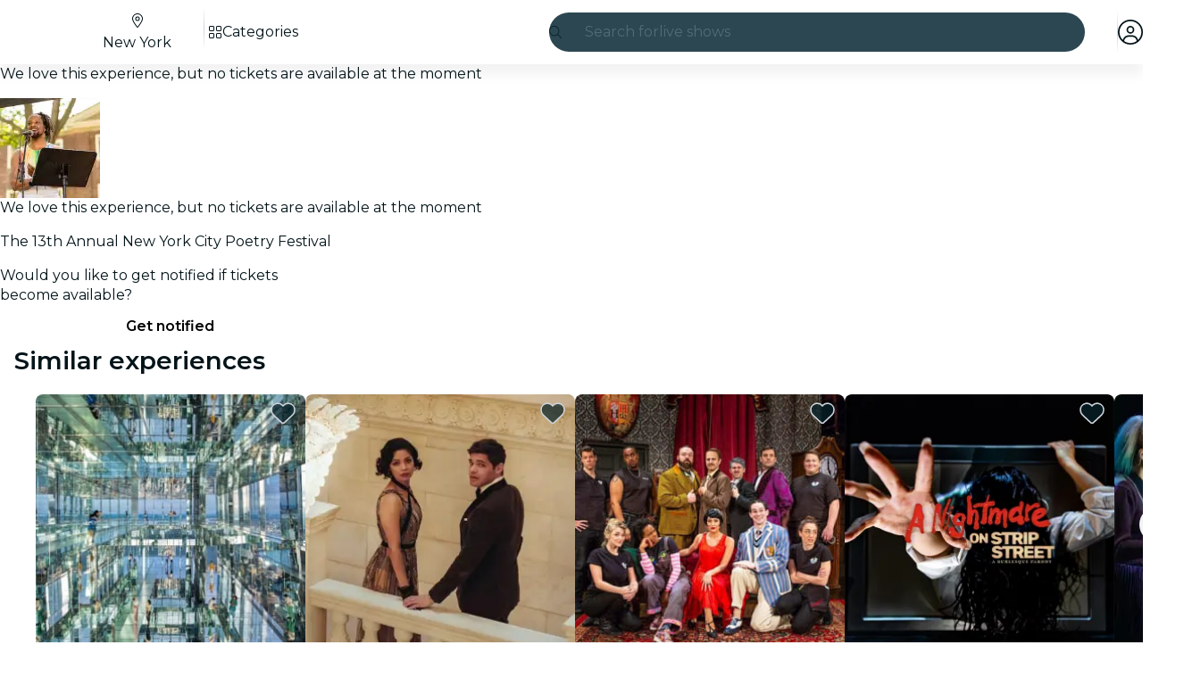

--- FILE ---
content_type: text/javascript
request_url: https://feverup.com/_astro/cookies.mAa-LEvP.js
body_size: 1063
content:
const __vite__mapDeps=(i,m=__vite__mapDeps,d=(m.f||(m.f=["_astro/CookiesAdvice.liM0Xsda.js","_astro/disclose-version.NZTpNUN0.js","_astro/legacy.kkaBD5aU.js","_astro/index.DIeogL5L.js","_astro/context.eU-Gftou.js","_astro/render.DpqHGZcI.js","_astro/events.D2xbR3X-.js","_astro/shared.Cg88eCSv.js","_astro/template.BGyh_hQ2.js","_astro/utils.lLPNNXqF.js","_astro/if.CmOIq9DU.js","_astro/attributes.DtEPVpnX.js","_astro/class.C4WjK3f1.js","_astro/style.D48UGKDW.js","_astro/lifecycle.DW8uWMEu.js","_astro/props.BROI0ER9.js","_astro/store.DDpwCkTY.js","_astro/index-client.DgpwJYZQ.js","_astro/faXmark.oWR6TIRu.js","_astro/Button.Cwe4NIcI.js","_astro/slot.5JkZaEiY.js","_astro/actions.BSGfDU9-.js","_astro/icons.D7bSYRpN.js","_astro/i18n.C_kIwgr4.js","_astro/preload-helper.BlTxHScW.js","_astro/i18n.fDRxMXVB.js","_astro/client.DcPbuDeT.js","_astro/languages.Cb2wcoBl.js","_astro/cookie.gTd6HJsM.js"])))=>i.map(i=>d[i]);
import{_ as M}from"./preload-helper.BlTxHScW.js";import"./disclose-version.NZTpNUN0.js";import"./legacy.kkaBD5aU.js";import{p as h,s as r,i as m,a as E,m as w,g as l}from"./context.eU-Gftou.js";import{c as a,a as n}from"./template.BGyh_hQ2.js";import{a as x}from"./await.CJ1sU4Jl.js";import{i as D}from"./if.CmOIq9DU.js";import{c as I}from"./svelte-component._NazbIrG.js";import{i as O}from"./lifecycle.DW8uWMEu.js";import{p as d}from"./props.BROI0ER9.js";import{o as R}from"./index-client.DgpwJYZQ.js";import{g as S,c as u}from"./get-consented-cookies.D_vdiWpC.js";import{o as T}from"./open-cookies-management-modal.C066mq3C.js";import"./tracker._tncOaN2.js";import"./cookie.gTd6HJsM.js";import"./index.DIeogL5L.js";import"./store.DDpwCkTY.js";import"./tracker.BJd-52yu.js";import"./buffer.BR-WhgkO.js";import"./tracker.nfz5AIIk.js";import"./get-encoded-cookie.ser9uo3Z.js";import"./Modals.BTIMhOEn.js";import"./each.BWtRSf8t.js";import"./snippet.CB1U88iH.js";import"./get-app-config.B8ZjH1JJ.js";import"./with-transfer-state.2DGYaT0J.js";import"./client.DcPbuDeT.js";import"./index.3whys8t3.js";function co(g,e){h(e,!1);let i=d(e,"mode",8),s=d(e,"cookiesPolicyLink",8,void 0),t=w(!1);R(()=>{const o=S();(o||i()==="none")&&u(o||{core:!0,targeting:!0}),r(t,!o)});function k(){r(t,!1),i()==="button"&&u({core:!0,targeting:!0})}O();var p=a(),_=m(p);{var v=o=>{var c=a(),C=m(c);x(C,()=>M(()=>import("./CookiesAdvice.liM0Xsda.js"),__vite__mapDeps([0,1,2,3,4,5,6,7,8,9,10,11,12,13,14,15,16,17,18,19,20,21,22,23,24,25,26,27,28])),null,(P,b)=>{var f=a(),y=m(f);I(y,()=>l(b).default,(A,L)=>{L(A,{get mode(){return i()},get cookiesPolicyLink(){return s()},$$events:{cookiesAccepted:()=>k(),cookiesSettingsClicked:()=>T(s(),()=>r(t,!1))}})}),n(P,f)}),n(o,c)};D(_,o=>{l(t)&&o(v)})}n(g,p),E()}export{co as CookiesAdviceManager};


--- FILE ---
content_type: text/javascript
request_url: https://feverup.com/_astro/load-user-favorites.DcqBoBUV.js
body_size: 705
content:
import{w as s}from"./with-authorization-headers.BXH9eFR4.js";import{w as e}from"./with-authorization-refreshing.BKwfVI89.js";import{a as i,H as u}from"./http-client.Di7zmpzg.js";import"./get-app-config.B8ZjH1JJ.js";import"./server-app-config-store.OVZGUEUu.js";import{w as m}from"./with-json-headers.CbCL9FPS.js";import"./disclose-version.NZTpNUN0.js";import"./legacy.kkaBD5aU.js";import"./tracker._tncOaN2.js";import"./cookie.gTd6HJsM.js";import{b as n,u as o}from"./build-favorites-url.DNAhRkzw.js";import{a as p}from"./user.jCbXu67v.js";function f(t){return!t||t.error?[]:t.results.map(r=>r)}function h(){const t=n("/1.0/plans");return e(()=>i({request:new Request(t,{method:"GET",headers:m(s())}),bodyAdapter:f}))}async function y(){if(!p.get()){o.set({favorites:[]});return}const r=await h(),a=r.status===u.RESPONSE_SUCCESS?r.body:[];o.set({favorites:a})}export{y as l};


--- FILE ---
content_type: text/javascript
request_url: https://feverup.com/_astro/PlanHero.astro_astro_type_script_index_0_lang.BhCebt31.js
body_size: 680
content:
import{g as i}from"./get-page-config.D7BXvWFF.js";import{i as o}from"./is-share-button-hidden.BXQvUyGZ.js";import"./client.DcPbuDeT.js";import"./index.BliUIfIr.js";import"./get-app-config.B8ZjH1JJ.js";import"./with-transfer-state.2DGYaT0J.js";import"./index.3whys8t3.js";import"./preload-helper.BlTxHScW.js";import"./___vite-browser-external_commonjs-proxy.DfwQUR7A.js";import"./sha256.WuOThuar.js";import"./cookie.gTd6HJsM.js";import"./user.jCbXu67v.js";import"./disclose-version.NZTpNUN0.js";import"./legacy.kkaBD5aU.js";import"./index.DIeogL5L.js";import"./tracker._tncOaN2.js";import"./buffer.BR-WhgkO.js";import"./get-encoded-cookie.ser9uo3Z.js";import"./local-storage.Bj8__veX.js";import"./tracker.nfz5AIIk.js";const r=await i();await o(r.planDetail.id)&&m();function m(){const t=document.getElementById("plan-share");t&&(t.style.display="none")}


--- FILE ---
content_type: text/javascript
request_url: https://feverup.com/_astro/template.BGyh_hQ2.js
body_size: 399
content:
import{a3 as m,aa as v,a5 as o,aL as T,aM as p,aN as x,o as f,C as i,x as M,q as N}from"./context.eU-Gftou.js";function h(r){var a=document.createElement("template");return a.innerHTML=r,a.content}function n(r,a){var e=v;e.nodes_start===null&&(e.nodes_start=r,e.nodes_end=a)}function C(r,a){var e=(a&p)!==0,l=(a&x)!==0,s,_=!r.startsWith("<!>");return()=>{if(f)return n(i,null),i;s===void 0&&(s=h(_?r:"<!>"+r),e||(s=o(s)));var t=l||T?document.importNode(s,!0):s.cloneNode(!0);if(e){var c=o(t),d=t.lastChild;n(c,d)}else n(t,t);return t}}function L(r,a,e="svg"){var l=!r.startsWith("<!>"),s=(a&p)!==0,_=`<${e}>${l?r:"<!>"+r}</${e}>`,t;return()=>{if(f)return n(i,null),i;if(!t){var c=h(_),d=o(c);if(s)for(t=document.createDocumentFragment();o(d);)t.appendChild(o(d));else t=o(d)}var u=t.cloneNode(!0);if(s){var g=o(u),E=u.lastChild;n(g,E)}else n(u,u);return u}}function b(r=""){if(!f){var a=m(r+"");return n(a,a),a}var e=i;return e.nodeType!==3&&(e.before(e=m()),M(e)),n(e,e),e}function A(){if(f)return n(i,null),i;var r=document.createDocumentFragment(),a=document.createComment(""),e=m();return r.append(a,e),n(a,e),r}function D(r,a){if(f){v.nodes_end=i,N();return}r!==null&&r.before(a)}export{D as a,b,A as c,n as d,h as e,L as n,C as t};


--- FILE ---
content_type: text/javascript
request_url: https://feverup.com/_astro/client.svelte.RZS8qFNn.js
body_size: 395
content:
import{Y as u}from"./context.eU-Gftou.js";import{h as m,m as $,u as v}from"./render.DpqHGZcI.js";import{c}from"./snippet.CB1U88iH.js";import"./index.DIeogL5L.js";import"./events.D2xbR3X-.js";import"./shared.Cg88eCSv.js";import"./template.BGyh_hQ2.js";import"./utils.lLPNNXqF.js";const f=new WeakMap;var L=o=>async(a,d,i,{client:s})=>{if(!o.hasAttribute("ssr"))return;let l,r,e={};for(const[t,p]of Object.entries(i))r??={},t==="default"?(r.default=!0,l=c(()=>({render:()=>`<astro-slot>${p}</astro-slot>`}))):r[t]=c(()=>({render:()=>`<astro-slot name="${t}">${p}</astro-slot>`})),t==="default"?e.children=c(()=>({render:()=>`<astro-slot>${p}</astro-slot>`})):e[t]=c(()=>({render:()=>`<astro-slot name="${t}">${p}</astro-slot>`}));const n={...d,children:l,$$slots:r,...e};if(f.has(o))f.get(o).setProps(n);else{const t=y(a,o,n,s!=="only");f.set(o,t),o.addEventListener("astro:unmount",()=>t.destroy(),{once:!0})}};function y(o,a,d,i){let s=u(d);const l=i?m:$;i||(a.innerHTML="");const r=l(o,{target:a,props:s});return{setProps(e){Object.assign(s,e);for(const n in s)n in e||delete s[n]},destroy(){v(r)}}}export{L as default};


--- FILE ---
content_type: text/javascript
request_url: https://feverup.com/_astro/open-cookies-management-modal.C066mq3C.js
body_size: 842
content:
const __vite__mapDeps=(i,m=__vite__mapDeps,d=(m.f||(m.f=["_astro/CookiesManagementModal.DFd9iXDy.js","_astro/disclose-version.NZTpNUN0.js","_astro/legacy.kkaBD5aU.js","_astro/index.DIeogL5L.js","_astro/context.eU-Gftou.js","_astro/render.DpqHGZcI.js","_astro/events.D2xbR3X-.js","_astro/shared.Cg88eCSv.js","_astro/template.BGyh_hQ2.js","_astro/utils.lLPNNXqF.js","_astro/class.C4WjK3f1.js","_astro/lifecycle.DW8uWMEu.js","_astro/props.BROI0ER9.js","_astro/store.DDpwCkTY.js","_astro/index-client.DgpwJYZQ.js","_astro/faArrowUpRightFromSquare.gCqeXlrv.js","_astro/Modals.BTIMhOEn.js","_astro/await.CJ1sU4Jl.js","_astro/if.CmOIq9DU.js","_astro/each.BWtRSf8t.js","_astro/snippet.CB1U88iH.js","_astro/svelte-component._NazbIrG.js","_astro/Button.Cwe4NIcI.js","_astro/slot.5JkZaEiY.js","_astro/actions.BSGfDU9-.js","_astro/attributes.DtEPVpnX.js","_astro/style.D48UGKDW.js","_astro/icons.D7bSYRpN.js","_astro/i18n.C_kIwgr4.js","_astro/preload-helper.BlTxHScW.js","_astro/i18n.fDRxMXVB.js","_astro/client.DcPbuDeT.js","_astro/languages.Cb2wcoBl.js","_astro/cookie.gTd6HJsM.js","_astro/Modal.5Dn9qTDg.js","_astro/index.BeiJMw6j.js","_astro/this.bNCGck4E.js","_astro/index.CHzgDdPA.js","_astro/ModalHeader.6PjnZawa.js","_astro/faXmark.oWR6TIRu.js","_astro/index.C0yu6f82.js","_astro/ModalFooter.B1P0xSuO.js","_astro/ModalMain.Ci10HEV4.js","_astro/useSmoothModal.DHKXtod2.js","_astro/tracker.nfz5AIIk.js","_astro/buffer.BR-WhgkO.js","_astro/get-consented-cookies.D_vdiWpC.js","_astro/tracker.BJd-52yu.js","_astro/tracker._tncOaN2.js","_astro/get-app-config.B8ZjH1JJ.js","_astro/with-transfer-state.2DGYaT0J.js","_astro/index.3whys8t3.js","_astro/get-encoded-cookie.ser9uo3Z.js","_astro/faChevronRight.BEAbK1EI.js"])))=>i.map(i=>d[i]);
import{_ as m}from"./preload-helper.BlTxHScW.js";import{m as r}from"./Modals.BTIMhOEn.js";import"./disclose-version.NZTpNUN0.js";function _(o,e){r.open(()=>m(()=>import("./CookiesManagementModal.DFd9iXDy.js"),__vite__mapDeps([0,1,2,3,4,5,6,7,8,9,10,11,12,13,14,15,16,17,18,19,20,21,22,23,24,25,26,27,28,29,30,31,32,33,34,35,36,37,38,39,40,41,42,43,44,45,46,47,48,49,50,51,52,53])),{cookiesPolicyLink:o,onClose:e})}export{_ as o};
